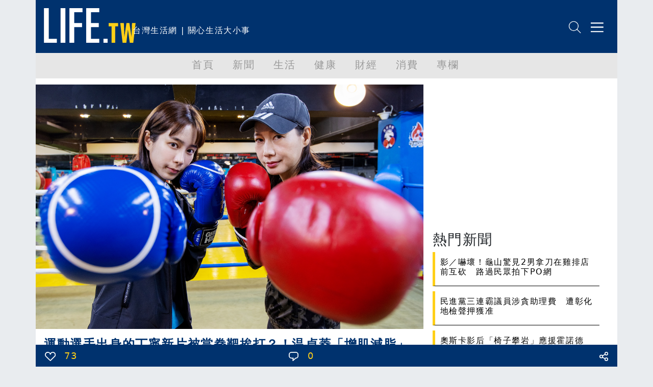

--- FILE ---
content_type: text/html; charset=utf-8
request_url: https://www.google.com/recaptcha/api2/aframe
body_size: 270
content:
<!DOCTYPE HTML><html><head><meta http-equiv="content-type" content="text/html; charset=UTF-8"></head><body><script nonce="_wwTfxMHSFRxGAk5uFOhHw">/** Anti-fraud and anti-abuse applications only. See google.com/recaptcha */ try{var clients={'sodar':'https://pagead2.googlesyndication.com/pagead/sodar?'};window.addEventListener("message",function(a){try{if(a.source===window.parent){var b=JSON.parse(a.data);var c=clients[b['id']];if(c){var d=document.createElement('img');d.src=c+b['params']+'&rc='+(localStorage.getItem("rc::a")?sessionStorage.getItem("rc::b"):"");window.document.body.appendChild(d);sessionStorage.setItem("rc::e",parseInt(sessionStorage.getItem("rc::e")||0)+1);localStorage.setItem("rc::h",'1769467986326');}}}catch(b){}});window.parent.postMessage("_grecaptcha_ready", "*");}catch(b){}</script></body></html>

--- FILE ---
content_type: application/javascript
request_url: https://analysis.life.com.tw/?app=count&act=content&id=1650788&websiteId=4&callback=window.__jsonpcb17694679828136967342613425538
body_size: -315
content:
window.__jsonpcb17694679828136967342613425538({"1650788":"69"});